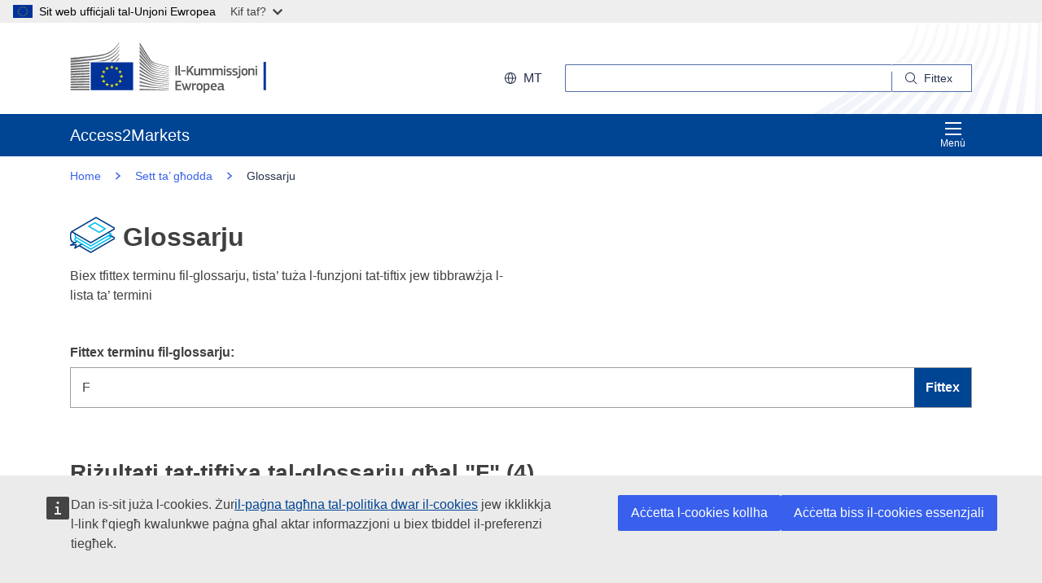

--- FILE ---
content_type: image/svg+xml;charset=UTF-8
request_url: https://trade.ec.europa.eu/access-to-markets/resources/images/logo/positive/logo-ec--mt.svg
body_size: 8569
content:
<svg
  width="291"
  height="72"
  viewBox="0 0 291 72"
  fill="none"
  xmlns="http://www.w3.org/2000/svg"
>
<path
    d="M86.9932 27.541H86.9369H28.567V66.1905H86.9369H86.9932V27.541Z"
    fill="#003399"
  />
<path
    d="M58.3093 33.3809H60.3442L58.703 34.6449L59.3421 36.6472L57.711 35.4135L56.08 36.6472L56.7191 34.6449L55.0676 33.3809H57.0975L57.711 31.4292L58.3093 33.3809Z"
    fill="#FFED00"
  />
<path
    d="M58.3808 59.1573H60.4158L58.7796 60.3759L59.4137 62.3023L57.7826 61.1141L56.1516 62.3023L56.7958 60.3759L55.1392 59.1573H57.1691L57.7826 57.2815L58.3808 59.1573Z"
    fill="#FFED00"
  />
<path
    d="M64.8283 57.4534H66.8684L65.2271 58.6669L65.8663 60.5933L64.2301 59.4051L62.5991 60.5933L63.2433 58.6669L61.5867 57.4534H63.6165L64.2301 55.5725L64.8283 57.4534Z"
    fill="#FFED00"
  />
<path
    d="M64.8283 35.1H66.8684L65.2271 36.3185L65.8663 38.2449L64.2301 37.0567L62.5991 38.2449L63.2433 36.3185L61.5867 35.1H63.6165L64.2301 33.2241L64.8283 35.1Z"
    fill="#FFED00"
  />
<path
    d="M69.6192 39.8377H71.6491L70.0129 41.0512L70.6469 42.9776L69.0159 41.7894L67.3848 42.9776L68.0291 41.0512L66.3724 39.8377H68.4023L69.0159 37.9568L69.6192 39.8377Z"
    fill="#FFED00"
  />
<path
    d="M69.6192 52.7815H71.6491L70.0129 54L70.6469 55.9264L69.0159 54.7382L67.3848 55.9264L68.0291 54L66.3724 52.7815H68.4023L69.0159 50.9056L69.6192 52.7815Z"
    fill="#FFED00"
  />
<path
    d="M71.4087 46.2085H73.4488L71.8076 47.427L72.4467 49.3534L70.8105 48.1652L69.1795 49.3534L69.8237 47.427L68.1671 46.2085H70.197L70.8105 44.3326L71.4087 46.2085Z"
    fill="#FFED00"
  />
<path
    d="M51.7391 35.1202H53.7689L52.1328 36.3336L52.7668 38.26L51.1357 37.0718L49.5047 38.26L50.1489 36.3336L48.4974 35.1202H50.5222L51.1357 33.2393L51.7391 35.1202Z"
    fill="#FFED00"
  />
<path
    d="M47.0811 39.8528H49.1212L47.4799 41.0663L48.1139 42.9927L46.4829 41.8045L44.8518 42.9927L45.4961 41.0663L43.8395 39.8528H45.8693L46.4829 37.9719L47.0811 39.8528Z"
    fill="#FFED00"
  />
<path
    d="M45.3529 46.2287H47.3879L45.7517 47.4422L46.3857 49.3686L44.7547 48.1854L43.1237 49.3686L43.7679 47.4422L42.1164 46.2287H44.1411L44.7547 44.3478L45.3529 46.2287Z"
    fill="#FFED00"
  />
<path
    d="M47.0811 52.7966H49.1212L47.4799 54.0152L48.1139 55.9416L46.4829 54.7534L44.8518 55.9416L45.4961 54.0152L43.8395 52.7966H45.8693L46.4829 50.9208L47.0811 52.7966Z"
    fill="#FFED00"
  />
<path
    d="M51.8055 57.4685H53.8354L52.1992 58.682L52.8332 60.6084L51.2022 59.4202L49.5711 60.6084L50.2154 58.682L48.5639 57.4685H50.5886L51.2022 55.5876L51.8055 57.4685Z"
    fill="#FFED00"
  />
<path
    d="M95.8693 0.00505726C95.8693 0.00505726 107.869 18.9101 110.068 22.3736C112.262 25.8371 114.772 28.5826 123.653 30.4433C132.535 32.304 136.4 33.1837 136.4 33.1837V33.8562C136.4 33.8562 130.755 32.668 123.495 31.0652C116.234 29.4624 113.264 28.9214 109.956 24.3657C107.2 20.5736 95.8693 3.61517 95.8693 3.61517V0V0.00505726Z"
    fill="#6D6E70"
  />
<path
    d="M95.8693 21.5949C95.8693 21.5949 106.796 32.9157 109.956 36.1668C113.31 39.6151 117.6 40.8893 123.551 41.941C129.232 42.9421 136.395 44.1 136.395 44.1V44.7371C136.395 44.7371 129.666 43.6449 123.551 42.6135C117.553 41.5972 113.356 41.0309 109.92 37.9011C106.842 35.1 95.8693 24.9219 95.8693 24.9219V21.5898V21.5949Z"
    fill="#6D6E70"
  />
<path
    d="M95.8693 26.6967C95.8693 26.6967 106.259 36.2377 109.956 39.499C113.356 42.4973 116.112 43.4327 123.587 44.7422C131.062 46.0518 136.395 46.8658 136.395 46.8658V47.5383C136.395 47.5383 129.63 46.4411 123.551 45.4804C117.472 44.5248 113.596 44.1456 109.956 41.2282C105.758 37.8608 95.8693 29.8113 95.8693 29.8113V26.6917V26.6967Z"
    fill="#6D6E70"
  />
<path
    d="M95.8693 32.1321C95.8693 32.1321 107.737 41.4456 109.956 43.0737C112.175 44.7018 115.109 46.6029 123.623 47.8214C132.064 49.0298 136.395 49.6265 136.395 49.6265V50.3343C136.395 50.3343 128.741 49.2371 123.623 48.6001C118.505 47.963 114.583 47.69 109.991 44.6664C105.523 41.7237 95.8693 35.004 95.8693 35.004V32.1321Z"
    fill="#6D6E70"
  />
<path
    d="M95.8693 37.3601C95.8693 37.3601 107.772 45.1972 110.027 46.441C112.282 47.6798 114.931 49.7022 123.623 50.7994C132.315 51.8966 136.395 52.3921 136.395 52.3921V53.0646C136.395 53.0646 129.206 52.286 123.587 51.6843C117.973 51.0826 114.143 50.2685 109.956 47.9983C105.768 45.7331 95.8693 40.0095 95.8693 40.0095V37.3601Z"
    fill="#6D6E70"
  />
<path
    d="M95.8693 42.5882C95.8693 42.5882 106.392 48.2511 109.956 50.0157C113.928 51.9876 117.364 52.9331 123.587 53.6663C129.697 54.3843 136.395 55.082 136.395 55.082V55.7191C136.395 55.7191 130.203 55.0618 123.587 54.4449C117.027 53.8281 114.69 53.5449 109.956 51.4668C105.722 49.6062 95.8693 45.0657 95.8693 45.0657V42.5831V42.5882Z"
    fill="#6D6E70"
  />
<path
    d="M95.8693 47.8871C95.8693 47.8871 104.183 51.4062 110.027 53.7017C115.774 55.9568 120.166 56.1489 123.658 56.5382C125.197 56.7101 136.395 57.8478 136.395 57.8478V58.4848C136.395 58.4848 129.707 57.9539 123.623 57.423C117.538 56.8921 114.915 56.6646 109.991 55.0517C105.006 53.4135 95.8693 50.2635 95.8693 50.2635V47.8921V47.8871Z"
    fill="#6D6E70"
  />
<path
    d="M95.8693 53.2922C95.8693 53.2922 104.265 55.8658 109.991 57.3524C115.718 58.8389 120.974 59.4456 123.623 59.6175C126.271 59.7945 136.4 60.6085 136.4 60.6085V61.2102C136.4 61.2102 130.638 60.8209 123.587 60.3254C117.886 59.9259 113.31 59.5012 109.956 58.7681C106.244 57.9591 95.8693 55.522 95.8693 55.522V53.2922Z"
    fill="#6D6E70"
  />
<path
    d="M95.8693 58.6062C95.8693 58.6062 102.736 59.7792 109.991 60.9674C115.432 61.8573 122.799 62.4186 123.587 62.454C124.374 62.4893 136.395 63.3034 136.395 63.3034V63.9405C136.395 63.9405 128.7 63.5461 123.587 63.268C118.259 62.9747 112.962 62.6562 109.956 62.3478C103.217 61.6551 95.8693 60.7349 95.8693 60.7349V58.6062Z"
    fill="#6D6E70"
  />
<path
    d="M95.8693 64.1074C95.8693 64.1074 106.699 64.5119 109.991 64.5827C113.284 64.6535 136.395 65.5737 136.395 65.5737V66.1956H95.8693V64.1074Z"
    fill="#6D6E70"
  />
<path
    d="M123.582 33.3657C113.78 31.2775 111.561 27.7332 109.915 25.5388C108.268 23.3393 95.8642 5.41516 95.8642 5.41516V8.71179C96.355 9.34382 106.97 23.8348 109.95 27.627C113.31 31.8994 118.571 32.8702 123.582 33.932C128.587 34.9938 136.395 36.4753 136.395 36.4753V35.909C136.395 35.909 126.118 33.9017 123.582 33.3657Z"
    fill="#6D6E70"
  />
<path
    d="M123.582 36.2022C115.534 34.6449 112.277 32.127 109.915 29.0831C107.552 26.0343 95.8642 10.446 95.8642 10.446V14.2786C96.355 14.85 107.046 27.7534 109.915 30.9994C113.259 34.7865 117.927 35.7826 123.582 36.809C129.237 37.8354 136.39 39.1803 136.39 39.1803V38.614C136.39 38.614 128.224 37.1022 123.582 36.2073V36.2022Z"
    fill="#6D6E70"
  />
<path
    d="M123.582 39.1399C115.212 37.5321 113.494 36.2124 109.95 32.3748C107.721 29.963 96.3448 16.6804 95.8642 16.1191V19.6585C95.8642 19.6585 106.494 30.8731 109.915 34.1849C114.399 38.5332 118.607 38.8619 123.582 39.7467C128.557 40.6315 136.39 42.0473 136.39 42.0473V41.4456C136.39 41.4456 126.931 39.7871 123.582 39.145V39.1399Z"
    fill="#6D6E70"
  />
<path
    d="M0.782944 27.7787C0.782944 27.7787 28.4954 24.8562 36.2569 23.7792C48.5281 22.0803 58.57 20.2702 67.8603 6.18875C67.8603 6.18875 67.8705 5.38987 67.8603 5.03088C62.1696 13.591 54.3211 19.4309 43.5122 21.1247C32.9539 22.7831 0.777832 25.2051 0.777832 25.2051V27.7787H0.782944Z"
    fill="#6D6E70"
  />
<path
    d="M0.777832 24.2848C0.777832 24.2848 26.4604 21.1045 34.9224 19.9314C48.3082 18.0809 57.7212 16.4174 67.8552 1.05669C67.8552 1.05669 67.8603 0.394331 67.8552 0.00500488C61.648 9.34378 53.9836 15.3758 42.1931 17.2264C30.6735 19.0365 0.777832 21.6758 0.777832 21.6758V24.2899V24.2848Z"
    fill="#6D6E70"
  />
<path d="M26.9973 64.1326H0.793167V66.1854H26.9973V64.1326Z" fill="#6D6E70" />
<path
    d="M67.8552 22.5708C67.8552 22.5708 67.8705 21.3624 67.8654 21.1045C66.6332 22.9601 65.0124 24.6438 63.141 26.1253H64.9766C66.0094 25.0736 66.9758 23.8955 67.8501 22.5708H67.8552Z"
    fill="#6D6E70"
  />
<path
    d="M67.8552 17.1102C67.8552 17.1102 67.8654 16.0383 67.8603 15.745C64.8897 20.2147 60.4669 23.7843 55.3539 26.1506L58.3706 26.1405C61.8577 24.1332 65.0993 21.2815 67.8501 17.1102H67.8552Z"
    fill="#6D6E70"
  />
<path
    d="M67.8552 11.6495C67.8552 11.6495 67.8654 10.7141 67.8552 10.3905C62.686 18.172 54.6483 23.4961 44.8212 25.0383C42.4948 25.4023 38.706 25.8068 34.3037 26.2164L46.3039 26.1759C54.224 24.4315 61.6378 21.059 67.845 11.6495H67.8552Z"
    fill="#6D6E70"
  />
<path
    d="M27.0024 60.6742C13.6319 60.745 0.793167 60.8006 0.793167 60.8006V62.9394C0.793167 62.9394 14.2403 62.8433 27.0024 62.7371V60.6742Z"
    fill="#6D6E70"
  />
<path
    d="M27.0024 57.0034C13.7239 57.15 0.788055 57.2613 0.788055 57.2613V59.4456C0.788055 59.4456 14.3733 59.2686 27.0024 59.0714V57.0034Z"
    fill="#6D6E70"
  />
<path
    d="M26.9973 53.3225C13.816 53.55 0.788055 53.722 0.788055 53.722V55.9517C0.788055 55.9517 14.5164 55.6837 26.9973 55.3905V53.3225Z"
    fill="#6D6E70"
  />
<path
    d="M27.0024 49.6214C13.9182 49.9399 0.788055 50.1776 0.788055 50.1776V52.4478C0.788055 52.4478 14.6749 52.0736 27.0024 51.6843V49.6163V49.6214Z"
    fill="#6D6E70"
  />
<path
    d="M27.0075 45.9102C14.0205 46.3197 0.788055 46.6433 0.788055 46.6433V48.959C0.788055 48.959 14.8437 48.4736 27.0075 47.9781V45.9152V45.9102Z"
    fill="#6D6E70"
  />
<path
    d="M27.0024 42.1838C14.1176 42.6995 0.788055 43.104 0.788055 43.104V45.4602C0.788055 45.4602 15.0175 44.8433 27.0024 44.2315V42.1787V42.1838Z"
    fill="#6D6E70"
  />
<path
    d="M27.0075 38.432C14.2199 39.059 0.782944 39.5595 0.782944 39.5595V41.9612C0.782944 41.9612 15.2016 41.1977 27.0075 40.4646V38.432Z"
    fill="#6D6E70"
  />
<path
    d="M27.0075 34.6602C14.317 35.4085 0.782944 36.0203 0.782944 36.0203V38.4624C0.782944 38.4624 15.3959 37.5321 27.0075 36.6725V34.6602Z"
    fill="#6D6E70"
  />
<path
    d="M27.0075 30.868C14.404 31.7478 0.782944 32.486 0.782944 32.486V34.9737C0.782944 34.9737 15.5902 33.8512 27.0075 32.8602V30.8731V30.868Z"
    fill="#6D6E70"
  />
<path
    d="M27.0075 27.0404C14.4807 28.0668 0.777832 28.9415 0.777832 28.9415V31.4696C0.777832 31.4696 15.7845 30.1247 27.0075 28.9921V27.0404Z"
    fill="#6D6E70"
  />
<path d="M270.103 66.1878V26.9834H266.756V66.1878H270.103Z" fill="#003399" />
<path
    d="M145.394 33.0931C145.394 32.8415 145.492 32.7029 145.764 32.7029H147.248C147.52 32.7029 147.617 32.8569 147.617 33.0931V45.2867C147.617 45.5023 147.52 45.6564 147.248 45.6564H145.764C145.492 45.6564 145.394 45.5383 145.394 45.2867V33.0931Z"
    fill="#58595B"
  />
<path
    d="M151.463 43.2382C151.463 43.844 151.714 43.9005 152.382 43.9005C152.675 43.921 152.731 43.9416 152.772 44.1521L152.849 45.1481C152.87 45.3227 152.808 45.4202 152.598 45.5178C152.228 45.6923 151.663 45.7539 151.329 45.7539C149.866 45.7539 149.342 45.0711 149.342 43.7619V32.2716C149.342 32.0201 149.461 31.902 149.712 31.902H151.098C151.37 31.902 151.468 32.0406 151.468 32.2716V43.2331L151.463 43.2382Z"
    fill="#58595B"
  />
<path
    d="M159.072 38.5764C159.308 38.5764 159.405 38.6534 159.405 38.8896V39.8856C159.405 40.1218 159.308 40.1988 159.072 40.1988H153.414C153.198 40.1988 153.08 40.1218 153.08 39.8856V38.8896C153.08 38.6534 153.198 38.5764 153.414 38.5764H159.072Z"
    fill="#58595B"
  />
<path
    d="M163.148 38.946L164.632 37.0361L167.908 33.0007C168.082 32.8056 168.241 32.708 168.549 32.708H170.326C170.598 32.708 170.675 32.9031 170.5 33.0982L166.265 38.2478L170.634 45.2508C170.788 45.5023 170.654 45.6615 170.439 45.6615H168.642C168.308 45.6615 168.175 45.5229 168.015 45.2918L164.817 39.9882L163.102 42.1138V45.2918C163.102 45.5075 163.025 45.6615 162.753 45.6615H161.29C161.018 45.6615 160.899 45.5434 160.899 45.2918V33.0982C160.899 32.8466 161.018 32.708 161.29 32.708H162.753C163.025 32.708 163.102 32.862 163.102 33.0982V38.9511H163.143L163.148 38.946Z"
    fill="#58595B"
  />
<path
    d="M179.105 45.6564H177.719C177.426 45.6564 177.349 45.5177 177.349 45.2867V44.6809L177.308 44.6603C176.548 45.1891 175.219 45.8309 174.033 45.8309C171.399 45.8309 171.147 44.2701 171.147 42.2216V36.4868C171.147 36.2506 171.245 36.0966 171.517 36.0966H172.939C173.191 36.0966 173.288 36.2352 173.288 36.4868V41.97C173.288 43.1406 173.524 43.8799 174.71 43.8799C175.547 43.8799 176.836 43.2536 177.344 43.002V36.4868C177.344 36.2506 177.421 36.0966 177.714 36.0966H179.1C179.372 36.0966 179.47 36.2352 179.47 36.4868V45.2867C179.47 45.5383 179.372 45.6564 179.1 45.6564H179.105Z"
    fill="#58595B"
  />
<path
    d="M194.4 45.6563H192.993C192.721 45.6563 192.623 45.5383 192.623 45.2867V39.7469C192.623 38.3042 192.274 37.8935 191.299 37.8935C190.575 37.8935 189.404 38.4583 188.804 38.7714C188.804 38.9665 188.824 39.3157 188.824 39.7675V45.2867C188.824 45.5229 188.747 45.6563 188.455 45.6563H187.032C186.781 45.6563 186.699 45.5383 186.699 45.2867V39.6494C186.699 38.4583 186.385 37.8935 185.41 37.8935C184.727 37.8935 183.634 38.3813 182.894 38.7714V45.2867C182.894 45.5229 182.797 45.6563 182.525 45.6563H181.118C180.866 45.6563 180.769 45.5383 180.769 45.2867V36.4868C180.769 36.2352 180.866 36.0966 181.118 36.0966H182.504C182.797 36.0966 182.894 36.2506 182.894 36.4868V37.0515L182.915 37.072C183.675 36.5432 184.748 35.9579 185.821 35.922C186.95 35.922 187.89 36.1582 188.496 37.2877C189.471 36.5638 190.678 35.922 191.93 35.922C194.508 35.922 194.759 37.6009 194.759 39.5518V45.2867C194.759 45.5229 194.682 45.6563 194.41 45.6563H194.4Z"
    fill="#58595B"
  />
<path
    d="M210.085 45.6563H208.678C208.406 45.6563 208.308 45.5383 208.308 45.2867V39.7469C208.308 38.3042 207.959 37.8935 206.984 37.8935C206.26 37.8935 205.089 38.4583 204.488 38.7714C204.488 38.9665 204.509 39.3157 204.509 39.7675V45.2867C204.509 45.5229 204.432 45.6563 204.139 45.6563H202.717C202.466 45.6563 202.383 45.5383 202.383 45.2867V39.6494C202.383 38.4583 202.07 37.8935 201.095 37.8935C200.412 37.8935 199.318 38.3813 198.579 38.7714V45.2867C198.579 45.5229 198.482 45.6563 198.209 45.6563H196.803C196.551 45.6563 196.454 45.5383 196.454 45.2867V36.4868C196.454 36.2352 196.551 36.0966 196.803 36.0966H198.189C198.482 36.0966 198.579 36.2506 198.579 36.4868V37.0515L198.6 37.072C199.359 36.5432 200.432 35.9579 201.506 35.922C202.635 35.922 203.575 36.1582 204.18 37.2877C205.156 36.5638 206.362 35.922 207.615 35.922C210.193 35.922 210.444 37.6009 210.444 39.5518V45.2867C210.444 45.5229 210.367 45.6563 210.095 45.6563H210.085Z"
    fill="#58595B"
  />
<path
    d="M213.134 34.6949C212.118 34.6949 211.984 34.1302 211.984 33.5654C211.984 32.939 212.2 32.4513 213.134 32.4513C214.069 32.4513 214.284 32.898 214.284 33.5654C214.284 34.1712 214.11 34.6949 213.134 34.6949ZM214.166 45.2867C214.166 45.5023 214.089 45.6563 213.817 45.6563H212.431C212.159 45.6563 212.041 45.5383 212.041 45.2867V36.4713C212.041 36.1992 212.159 36.1017 212.431 36.1017H213.817C214.089 36.1017 214.166 36.2557 214.166 36.4713V45.2867Z"
    fill="#58595B"
  />
<path
    d="M219.003 45.8155C218.027 45.8155 216.718 45.6769 215.979 45.3843C215.589 45.2302 215.512 45.0505 215.568 44.7425L215.707 44.1007C215.763 43.7875 215.902 43.767 216.215 43.8081C217.072 43.9467 218.32 44.0443 218.987 44.0443C220.235 44.0443 220.743 43.7105 220.743 42.9301C220.743 42.0317 220.41 41.8366 219.182 41.662C217.273 41.3899 215.594 40.9792 215.594 38.8536C215.594 36.9232 217.077 35.9066 219.259 35.9066C220.06 35.9066 221.406 36.0247 222.227 36.3379C222.561 36.4765 222.694 36.6305 222.638 36.9232L222.484 37.6266C222.427 37.8987 222.309 37.9397 221.955 37.8987C221.118 37.8011 220.024 37.683 219.301 37.683C218.053 37.683 217.76 38.0322 217.76 38.7766C217.76 39.5211 218.228 39.634 219.419 39.8291C221.272 40.1012 222.951 40.4709 222.951 42.7967C222.951 45.1224 221.021 45.8207 219.013 45.8207L219.003 45.8155Z"
    fill="#58595B"
  />
<path
    d="M227.181 45.8155C226.206 45.8155 224.897 45.6769 224.157 45.3843C223.767 45.2302 223.69 45.0505 223.747 44.7425L223.885 44.1007C223.942 43.7875 224.08 43.767 224.394 43.8081C225.251 43.9467 226.499 44.0443 227.166 44.0443C228.414 44.0443 228.922 43.7105 228.922 42.9301C228.922 42.0317 228.588 41.8366 227.361 41.662C225.451 41.3899 223.772 40.9792 223.772 38.8536C223.772 36.9232 225.256 35.9066 227.438 35.9066C228.239 35.9066 229.584 36.0247 230.406 36.3379C230.739 36.4765 230.873 36.6305 230.816 36.9232L230.662 37.6266C230.606 37.8987 230.488 37.9397 230.134 37.8987C229.297 37.8011 228.203 37.683 227.479 37.683C226.232 37.683 225.939 38.0322 225.939 38.7766C225.939 39.5211 226.406 39.634 227.597 39.8291C229.451 40.1012 231.13 40.4709 231.13 42.7967C231.13 45.1224 229.199 45.8207 227.192 45.8207L227.181 45.8155Z"
    fill="#58595B"
  />
<path
    d="M234.847 45.872C234.847 48.4082 233.774 49.8304 230.498 49.7123C230.359 49.7123 230.087 49.6353 230.067 49.3221L229.99 48.4031C229.949 48.0899 230.031 48.0335 230.303 47.9718C232.136 47.6022 232.701 47.4276 232.701 45.9028V36.4611C232.701 36.189 232.819 36.0914 233.091 36.0914H234.456C234.749 36.0914 234.847 36.2454 234.847 36.4611V45.8617V45.872ZM233.774 34.6949C232.757 34.6949 232.624 34.1302 232.624 33.5654C232.624 32.939 232.86 32.4513 233.774 32.4513C234.688 32.4513 234.924 32.898 234.924 33.5654C234.924 34.1712 234.749 34.6949 233.774 34.6949Z"
    fill="#58595B"
  />
<path
    d="M240.484 45.8155C236.562 45.8155 236.31 42.9507 236.31 40.7225C236.31 38.8896 236.721 35.9066 240.484 35.9066C244.247 35.9066 244.797 38.4224 244.797 40.7225C244.797 43.0226 244.525 45.8155 240.484 45.8155ZM240.505 37.7806C238.846 37.7806 238.477 38.8331 238.477 40.8611C238.477 42.8891 238.846 43.9416 240.484 43.9416C242.26 43.9416 242.61 42.9455 242.61 40.8611C242.61 38.7766 242.276 37.7806 240.505 37.7806Z"
    fill="#58595B"
  />
<path
    d="M253.807 45.6563H252.401C252.149 45.6563 252.031 45.5383 252.031 45.2867L252.051 39.8034C252.051 38.6534 251.779 37.8935 250.645 37.8935C249.864 37.8935 248.499 38.5199 247.97 38.7714V45.2867C247.97 45.5229 247.872 45.6563 247.6 45.6563H246.214C245.942 45.6563 245.844 45.5383 245.844 45.2867V36.4868C245.844 36.2352 245.942 36.0966 246.214 36.0966H247.6C247.872 36.0966 247.97 36.2352 247.97 36.4868V37.072C247.97 37.072 248.011 37.0926 248.026 37.0926C248.75 36.5843 250.116 35.922 251.302 35.922C253.936 35.922 254.167 37.6573 254.167 39.6289V45.2867C254.167 45.5229 254.09 45.6563 253.797 45.6563H253.807Z"
    fill="#58595B"
  />
<path
    d="M256.816 34.6949C255.799 34.6949 255.666 34.1302 255.666 33.5654C255.666 32.939 255.881 32.4513 256.816 32.4513C257.75 32.4513 257.966 32.898 257.966 33.5654C257.966 34.1712 257.791 34.6949 256.816 34.6949ZM257.848 45.2867C257.848 45.5023 257.771 45.6563 257.499 45.6563H256.112C255.84 45.6563 255.722 45.5383 255.722 45.2867V36.4713C255.722 36.1992 255.84 36.1017 256.112 36.1017H257.499C257.771 36.1017 257.848 36.2557 257.848 36.4713V45.2867Z"
    fill="#58595B"
  />
<path
    d="M145.41 53.6297C145.41 53.3781 145.528 53.2395 145.8 53.2395H152.978C153.214 53.2395 153.347 53.3781 153.347 53.6092V54.8208C153.347 55.057 153.25 55.1699 152.957 55.1699H147.633V58.5277H152.351C152.603 58.5277 152.741 58.6458 152.741 58.8768V60.0885C152.741 60.3246 152.644 60.4376 152.351 60.4376H147.633V64.2779H153.096C153.332 64.2779 153.445 64.396 153.445 64.6476V65.8387C153.445 66.0903 153.347 66.1878 153.075 66.1878H145.8C145.528 66.1878 145.41 66.0698 145.41 65.8387V53.6246V53.6297Z"
    fill="#58595B"
  />
<path
    d="M162.245 60.5968L163.143 63.6002L163.164 63.5797L163.205 63.6002L164.124 60.3606L165.099 56.9874C165.156 56.7153 165.238 56.6383 165.469 56.6383H167.03C167.302 56.6383 167.281 56.8129 167.225 56.9874L164.36 65.7874C164.221 66.2186 163.97 66.1981 163.795 66.1981H162.681C162.43 66.1981 162.234 66.08 162.152 65.8079L161.469 63.7594L160.648 61.2796H160.607L159.785 63.7748L159.123 65.7463C159.026 66.0595 158.81 66.193 158.497 66.193H157.48C157.013 66.193 156.936 66.039 156.818 65.6642L153.891 57.0028C153.835 56.8283 153.871 56.6332 154.107 56.6332H155.668C155.919 56.6332 156.017 56.7307 156.099 56.9823L157.095 60.2784L158.071 63.6516H158.127L159.062 60.7046L159.667 58.9076L159.062 56.9977C159.005 56.8232 159.062 56.6281 159.277 56.6281H160.72C161.013 56.6281 161.069 56.7051 161.151 56.9977L162.245 60.5865V60.5968Z"
    fill="#58595B"
  />
<path
    d="M170.341 65.8233C170.341 66.0595 170.244 66.193 169.972 66.193H168.565C168.293 66.193 168.195 66.0749 168.195 65.8233V57.0234C168.195 56.7718 168.293 56.6332 168.565 56.6332H169.951C170.244 56.6332 170.341 56.7872 170.341 57.0234V57.8808L170.382 57.9218C170.968 57.3776 172.354 56.7102 173.268 56.5356C173.519 56.4791 173.699 56.5356 173.735 56.8693L173.874 58.1785C173.894 58.4506 173.915 58.5687 173.504 58.6457C172.41 58.8614 171.024 59.2516 170.341 59.5442V65.8233Z"
    fill="#58595B"
  />
<path
    d="M178.535 66.3522C174.613 66.3522 174.361 63.4873 174.361 61.2591C174.361 59.4262 174.772 56.4432 178.535 56.4432C182.299 56.4432 182.848 58.959 182.848 61.2591C182.848 63.5592 182.576 66.3522 178.535 66.3522ZM178.556 58.3172C176.898 58.3172 176.528 59.3697 176.528 61.3977C176.528 63.4257 176.898 64.4782 178.535 64.4782C180.312 64.4782 180.661 63.4822 180.661 61.3977C180.661 59.3132 180.327 58.3172 178.556 58.3172Z"
    fill="#58595B"
  />
<path
    d="M188.526 66.3675C187.885 66.3675 186.986 66.2494 186.088 65.9362L186.067 65.9568V69.3915C186.067 69.6072 186.011 69.7817 185.698 69.7817H184.311C183.998 69.7817 183.942 69.6431 183.942 69.3915V57.0233C183.942 56.7718 184.039 56.6332 184.311 56.6332H185.698C185.97 56.6332 186.047 56.7872 186.047 57.0233V57.6086L186.103 57.6497C186.807 57.162 188.054 56.4791 189.184 56.4791C191.74 56.4791 192.403 58.4096 192.403 61.3566C192.403 64.5346 191.602 66.3675 188.521 66.3675H188.526ZM188.681 58.4301C187.88 58.4301 186.653 58.9949 186.067 59.3081V64.1855C186.945 64.4371 187.649 64.5192 188.311 64.5192C189.718 64.5192 190.205 63.7953 190.205 61.3412C190.205 58.887 189.718 58.4352 188.686 58.4352L188.681 58.4301Z"
    fill="#58595B"
  />
<path
    d="M196.151 61.9984C196.207 63.9699 196.911 64.5141 198.512 64.5141C199.216 64.5141 200.309 64.3755 201.049 64.2985C201.398 64.2574 201.516 64.2574 201.577 64.6322L201.696 65.274C201.752 65.5666 201.716 65.7207 201.362 65.8798C200.602 66.1725 199.18 66.3676 198.22 66.3676C194.492 66.3676 193.948 63.9904 193.948 61.4542C193.948 59.5597 194.297 56.4432 198.102 56.4432C201.593 56.4432 202.219 58.7074 202.276 60.8124C202.296 61.5158 202.101 62.0035 201.321 62.0035H196.151V61.9984ZM196.171 60.5352H200.032C200.032 59.344 199.719 58.194 198.102 58.194C196.659 58.194 196.269 59.0719 196.171 60.5352Z"
    fill="#58595B"
  />
<path
    d="M209.695 65.084C208.719 65.8234 207.41 66.3522 206.106 66.3522C204.037 66.3522 203.431 65.2227 203.431 63.5849C203.41 61.3002 204.643 60.3247 207.097 60.3247H209.592V59.8164C209.592 58.6458 209.166 58.2351 207.564 58.2351C206.922 58.2351 205.69 58.3326 204.91 58.4096C204.519 58.4661 204.422 58.4507 204.365 58.1735L204.191 57.4495C204.15 57.198 204.211 57.0388 204.637 56.8643C205.474 56.5716 207.02 56.433 207.934 56.433C211.307 56.433 211.717 57.8192 211.717 60.0012V63.7646C211.717 64.5655 211.815 64.586 212.421 64.663C212.713 64.6836 212.791 64.7401 212.791 64.9557V65.7771C212.791 65.9928 212.652 66.1263 212.323 66.1879C212.01 66.2444 211.697 66.2854 211.404 66.2854C210.485 66.2854 209.921 66.0133 209.725 65.0943L209.684 65.0738L209.695 65.084ZM209.577 61.8444H207.194C206.219 61.8444 205.592 62.1935 205.592 63.4822C205.592 64.3396 205.885 64.6117 206.804 64.6117C207.641 64.6117 208.832 64.1239 209.577 63.6927V61.8392V61.8444Z"
    fill="#58595B"
  />
</svg>
